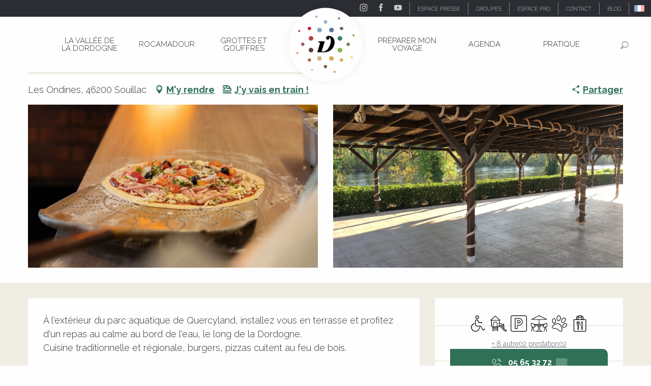

--- FILE ---
content_type: text/html; charset=utf-8
request_url: https://www.google.com/recaptcha/api2/anchor?ar=1&k=6Ld7b3YdAAAAAILy4_YdFfCY_TkRzuUkzOtTddbG&co=aHR0cHM6Ly93d3cudmFsbGVlLWRvcmRvZ25lLmNvbTo0NDM.&hl=en&v=PoyoqOPhxBO7pBk68S4YbpHZ&size=invisible&anchor-ms=20000&execute-ms=30000&cb=nsw9ptjm5pzn
body_size: 48888
content:
<!DOCTYPE HTML><html dir="ltr" lang="en"><head><meta http-equiv="Content-Type" content="text/html; charset=UTF-8">
<meta http-equiv="X-UA-Compatible" content="IE=edge">
<title>reCAPTCHA</title>
<style type="text/css">
/* cyrillic-ext */
@font-face {
  font-family: 'Roboto';
  font-style: normal;
  font-weight: 400;
  font-stretch: 100%;
  src: url(//fonts.gstatic.com/s/roboto/v48/KFO7CnqEu92Fr1ME7kSn66aGLdTylUAMa3GUBHMdazTgWw.woff2) format('woff2');
  unicode-range: U+0460-052F, U+1C80-1C8A, U+20B4, U+2DE0-2DFF, U+A640-A69F, U+FE2E-FE2F;
}
/* cyrillic */
@font-face {
  font-family: 'Roboto';
  font-style: normal;
  font-weight: 400;
  font-stretch: 100%;
  src: url(//fonts.gstatic.com/s/roboto/v48/KFO7CnqEu92Fr1ME7kSn66aGLdTylUAMa3iUBHMdazTgWw.woff2) format('woff2');
  unicode-range: U+0301, U+0400-045F, U+0490-0491, U+04B0-04B1, U+2116;
}
/* greek-ext */
@font-face {
  font-family: 'Roboto';
  font-style: normal;
  font-weight: 400;
  font-stretch: 100%;
  src: url(//fonts.gstatic.com/s/roboto/v48/KFO7CnqEu92Fr1ME7kSn66aGLdTylUAMa3CUBHMdazTgWw.woff2) format('woff2');
  unicode-range: U+1F00-1FFF;
}
/* greek */
@font-face {
  font-family: 'Roboto';
  font-style: normal;
  font-weight: 400;
  font-stretch: 100%;
  src: url(//fonts.gstatic.com/s/roboto/v48/KFO7CnqEu92Fr1ME7kSn66aGLdTylUAMa3-UBHMdazTgWw.woff2) format('woff2');
  unicode-range: U+0370-0377, U+037A-037F, U+0384-038A, U+038C, U+038E-03A1, U+03A3-03FF;
}
/* math */
@font-face {
  font-family: 'Roboto';
  font-style: normal;
  font-weight: 400;
  font-stretch: 100%;
  src: url(//fonts.gstatic.com/s/roboto/v48/KFO7CnqEu92Fr1ME7kSn66aGLdTylUAMawCUBHMdazTgWw.woff2) format('woff2');
  unicode-range: U+0302-0303, U+0305, U+0307-0308, U+0310, U+0312, U+0315, U+031A, U+0326-0327, U+032C, U+032F-0330, U+0332-0333, U+0338, U+033A, U+0346, U+034D, U+0391-03A1, U+03A3-03A9, U+03B1-03C9, U+03D1, U+03D5-03D6, U+03F0-03F1, U+03F4-03F5, U+2016-2017, U+2034-2038, U+203C, U+2040, U+2043, U+2047, U+2050, U+2057, U+205F, U+2070-2071, U+2074-208E, U+2090-209C, U+20D0-20DC, U+20E1, U+20E5-20EF, U+2100-2112, U+2114-2115, U+2117-2121, U+2123-214F, U+2190, U+2192, U+2194-21AE, U+21B0-21E5, U+21F1-21F2, U+21F4-2211, U+2213-2214, U+2216-22FF, U+2308-230B, U+2310, U+2319, U+231C-2321, U+2336-237A, U+237C, U+2395, U+239B-23B7, U+23D0, U+23DC-23E1, U+2474-2475, U+25AF, U+25B3, U+25B7, U+25BD, U+25C1, U+25CA, U+25CC, U+25FB, U+266D-266F, U+27C0-27FF, U+2900-2AFF, U+2B0E-2B11, U+2B30-2B4C, U+2BFE, U+3030, U+FF5B, U+FF5D, U+1D400-1D7FF, U+1EE00-1EEFF;
}
/* symbols */
@font-face {
  font-family: 'Roboto';
  font-style: normal;
  font-weight: 400;
  font-stretch: 100%;
  src: url(//fonts.gstatic.com/s/roboto/v48/KFO7CnqEu92Fr1ME7kSn66aGLdTylUAMaxKUBHMdazTgWw.woff2) format('woff2');
  unicode-range: U+0001-000C, U+000E-001F, U+007F-009F, U+20DD-20E0, U+20E2-20E4, U+2150-218F, U+2190, U+2192, U+2194-2199, U+21AF, U+21E6-21F0, U+21F3, U+2218-2219, U+2299, U+22C4-22C6, U+2300-243F, U+2440-244A, U+2460-24FF, U+25A0-27BF, U+2800-28FF, U+2921-2922, U+2981, U+29BF, U+29EB, U+2B00-2BFF, U+4DC0-4DFF, U+FFF9-FFFB, U+10140-1018E, U+10190-1019C, U+101A0, U+101D0-101FD, U+102E0-102FB, U+10E60-10E7E, U+1D2C0-1D2D3, U+1D2E0-1D37F, U+1F000-1F0FF, U+1F100-1F1AD, U+1F1E6-1F1FF, U+1F30D-1F30F, U+1F315, U+1F31C, U+1F31E, U+1F320-1F32C, U+1F336, U+1F378, U+1F37D, U+1F382, U+1F393-1F39F, U+1F3A7-1F3A8, U+1F3AC-1F3AF, U+1F3C2, U+1F3C4-1F3C6, U+1F3CA-1F3CE, U+1F3D4-1F3E0, U+1F3ED, U+1F3F1-1F3F3, U+1F3F5-1F3F7, U+1F408, U+1F415, U+1F41F, U+1F426, U+1F43F, U+1F441-1F442, U+1F444, U+1F446-1F449, U+1F44C-1F44E, U+1F453, U+1F46A, U+1F47D, U+1F4A3, U+1F4B0, U+1F4B3, U+1F4B9, U+1F4BB, U+1F4BF, U+1F4C8-1F4CB, U+1F4D6, U+1F4DA, U+1F4DF, U+1F4E3-1F4E6, U+1F4EA-1F4ED, U+1F4F7, U+1F4F9-1F4FB, U+1F4FD-1F4FE, U+1F503, U+1F507-1F50B, U+1F50D, U+1F512-1F513, U+1F53E-1F54A, U+1F54F-1F5FA, U+1F610, U+1F650-1F67F, U+1F687, U+1F68D, U+1F691, U+1F694, U+1F698, U+1F6AD, U+1F6B2, U+1F6B9-1F6BA, U+1F6BC, U+1F6C6-1F6CF, U+1F6D3-1F6D7, U+1F6E0-1F6EA, U+1F6F0-1F6F3, U+1F6F7-1F6FC, U+1F700-1F7FF, U+1F800-1F80B, U+1F810-1F847, U+1F850-1F859, U+1F860-1F887, U+1F890-1F8AD, U+1F8B0-1F8BB, U+1F8C0-1F8C1, U+1F900-1F90B, U+1F93B, U+1F946, U+1F984, U+1F996, U+1F9E9, U+1FA00-1FA6F, U+1FA70-1FA7C, U+1FA80-1FA89, U+1FA8F-1FAC6, U+1FACE-1FADC, U+1FADF-1FAE9, U+1FAF0-1FAF8, U+1FB00-1FBFF;
}
/* vietnamese */
@font-face {
  font-family: 'Roboto';
  font-style: normal;
  font-weight: 400;
  font-stretch: 100%;
  src: url(//fonts.gstatic.com/s/roboto/v48/KFO7CnqEu92Fr1ME7kSn66aGLdTylUAMa3OUBHMdazTgWw.woff2) format('woff2');
  unicode-range: U+0102-0103, U+0110-0111, U+0128-0129, U+0168-0169, U+01A0-01A1, U+01AF-01B0, U+0300-0301, U+0303-0304, U+0308-0309, U+0323, U+0329, U+1EA0-1EF9, U+20AB;
}
/* latin-ext */
@font-face {
  font-family: 'Roboto';
  font-style: normal;
  font-weight: 400;
  font-stretch: 100%;
  src: url(//fonts.gstatic.com/s/roboto/v48/KFO7CnqEu92Fr1ME7kSn66aGLdTylUAMa3KUBHMdazTgWw.woff2) format('woff2');
  unicode-range: U+0100-02BA, U+02BD-02C5, U+02C7-02CC, U+02CE-02D7, U+02DD-02FF, U+0304, U+0308, U+0329, U+1D00-1DBF, U+1E00-1E9F, U+1EF2-1EFF, U+2020, U+20A0-20AB, U+20AD-20C0, U+2113, U+2C60-2C7F, U+A720-A7FF;
}
/* latin */
@font-face {
  font-family: 'Roboto';
  font-style: normal;
  font-weight: 400;
  font-stretch: 100%;
  src: url(//fonts.gstatic.com/s/roboto/v48/KFO7CnqEu92Fr1ME7kSn66aGLdTylUAMa3yUBHMdazQ.woff2) format('woff2');
  unicode-range: U+0000-00FF, U+0131, U+0152-0153, U+02BB-02BC, U+02C6, U+02DA, U+02DC, U+0304, U+0308, U+0329, U+2000-206F, U+20AC, U+2122, U+2191, U+2193, U+2212, U+2215, U+FEFF, U+FFFD;
}
/* cyrillic-ext */
@font-face {
  font-family: 'Roboto';
  font-style: normal;
  font-weight: 500;
  font-stretch: 100%;
  src: url(//fonts.gstatic.com/s/roboto/v48/KFO7CnqEu92Fr1ME7kSn66aGLdTylUAMa3GUBHMdazTgWw.woff2) format('woff2');
  unicode-range: U+0460-052F, U+1C80-1C8A, U+20B4, U+2DE0-2DFF, U+A640-A69F, U+FE2E-FE2F;
}
/* cyrillic */
@font-face {
  font-family: 'Roboto';
  font-style: normal;
  font-weight: 500;
  font-stretch: 100%;
  src: url(//fonts.gstatic.com/s/roboto/v48/KFO7CnqEu92Fr1ME7kSn66aGLdTylUAMa3iUBHMdazTgWw.woff2) format('woff2');
  unicode-range: U+0301, U+0400-045F, U+0490-0491, U+04B0-04B1, U+2116;
}
/* greek-ext */
@font-face {
  font-family: 'Roboto';
  font-style: normal;
  font-weight: 500;
  font-stretch: 100%;
  src: url(//fonts.gstatic.com/s/roboto/v48/KFO7CnqEu92Fr1ME7kSn66aGLdTylUAMa3CUBHMdazTgWw.woff2) format('woff2');
  unicode-range: U+1F00-1FFF;
}
/* greek */
@font-face {
  font-family: 'Roboto';
  font-style: normal;
  font-weight: 500;
  font-stretch: 100%;
  src: url(//fonts.gstatic.com/s/roboto/v48/KFO7CnqEu92Fr1ME7kSn66aGLdTylUAMa3-UBHMdazTgWw.woff2) format('woff2');
  unicode-range: U+0370-0377, U+037A-037F, U+0384-038A, U+038C, U+038E-03A1, U+03A3-03FF;
}
/* math */
@font-face {
  font-family: 'Roboto';
  font-style: normal;
  font-weight: 500;
  font-stretch: 100%;
  src: url(//fonts.gstatic.com/s/roboto/v48/KFO7CnqEu92Fr1ME7kSn66aGLdTylUAMawCUBHMdazTgWw.woff2) format('woff2');
  unicode-range: U+0302-0303, U+0305, U+0307-0308, U+0310, U+0312, U+0315, U+031A, U+0326-0327, U+032C, U+032F-0330, U+0332-0333, U+0338, U+033A, U+0346, U+034D, U+0391-03A1, U+03A3-03A9, U+03B1-03C9, U+03D1, U+03D5-03D6, U+03F0-03F1, U+03F4-03F5, U+2016-2017, U+2034-2038, U+203C, U+2040, U+2043, U+2047, U+2050, U+2057, U+205F, U+2070-2071, U+2074-208E, U+2090-209C, U+20D0-20DC, U+20E1, U+20E5-20EF, U+2100-2112, U+2114-2115, U+2117-2121, U+2123-214F, U+2190, U+2192, U+2194-21AE, U+21B0-21E5, U+21F1-21F2, U+21F4-2211, U+2213-2214, U+2216-22FF, U+2308-230B, U+2310, U+2319, U+231C-2321, U+2336-237A, U+237C, U+2395, U+239B-23B7, U+23D0, U+23DC-23E1, U+2474-2475, U+25AF, U+25B3, U+25B7, U+25BD, U+25C1, U+25CA, U+25CC, U+25FB, U+266D-266F, U+27C0-27FF, U+2900-2AFF, U+2B0E-2B11, U+2B30-2B4C, U+2BFE, U+3030, U+FF5B, U+FF5D, U+1D400-1D7FF, U+1EE00-1EEFF;
}
/* symbols */
@font-face {
  font-family: 'Roboto';
  font-style: normal;
  font-weight: 500;
  font-stretch: 100%;
  src: url(//fonts.gstatic.com/s/roboto/v48/KFO7CnqEu92Fr1ME7kSn66aGLdTylUAMaxKUBHMdazTgWw.woff2) format('woff2');
  unicode-range: U+0001-000C, U+000E-001F, U+007F-009F, U+20DD-20E0, U+20E2-20E4, U+2150-218F, U+2190, U+2192, U+2194-2199, U+21AF, U+21E6-21F0, U+21F3, U+2218-2219, U+2299, U+22C4-22C6, U+2300-243F, U+2440-244A, U+2460-24FF, U+25A0-27BF, U+2800-28FF, U+2921-2922, U+2981, U+29BF, U+29EB, U+2B00-2BFF, U+4DC0-4DFF, U+FFF9-FFFB, U+10140-1018E, U+10190-1019C, U+101A0, U+101D0-101FD, U+102E0-102FB, U+10E60-10E7E, U+1D2C0-1D2D3, U+1D2E0-1D37F, U+1F000-1F0FF, U+1F100-1F1AD, U+1F1E6-1F1FF, U+1F30D-1F30F, U+1F315, U+1F31C, U+1F31E, U+1F320-1F32C, U+1F336, U+1F378, U+1F37D, U+1F382, U+1F393-1F39F, U+1F3A7-1F3A8, U+1F3AC-1F3AF, U+1F3C2, U+1F3C4-1F3C6, U+1F3CA-1F3CE, U+1F3D4-1F3E0, U+1F3ED, U+1F3F1-1F3F3, U+1F3F5-1F3F7, U+1F408, U+1F415, U+1F41F, U+1F426, U+1F43F, U+1F441-1F442, U+1F444, U+1F446-1F449, U+1F44C-1F44E, U+1F453, U+1F46A, U+1F47D, U+1F4A3, U+1F4B0, U+1F4B3, U+1F4B9, U+1F4BB, U+1F4BF, U+1F4C8-1F4CB, U+1F4D6, U+1F4DA, U+1F4DF, U+1F4E3-1F4E6, U+1F4EA-1F4ED, U+1F4F7, U+1F4F9-1F4FB, U+1F4FD-1F4FE, U+1F503, U+1F507-1F50B, U+1F50D, U+1F512-1F513, U+1F53E-1F54A, U+1F54F-1F5FA, U+1F610, U+1F650-1F67F, U+1F687, U+1F68D, U+1F691, U+1F694, U+1F698, U+1F6AD, U+1F6B2, U+1F6B9-1F6BA, U+1F6BC, U+1F6C6-1F6CF, U+1F6D3-1F6D7, U+1F6E0-1F6EA, U+1F6F0-1F6F3, U+1F6F7-1F6FC, U+1F700-1F7FF, U+1F800-1F80B, U+1F810-1F847, U+1F850-1F859, U+1F860-1F887, U+1F890-1F8AD, U+1F8B0-1F8BB, U+1F8C0-1F8C1, U+1F900-1F90B, U+1F93B, U+1F946, U+1F984, U+1F996, U+1F9E9, U+1FA00-1FA6F, U+1FA70-1FA7C, U+1FA80-1FA89, U+1FA8F-1FAC6, U+1FACE-1FADC, U+1FADF-1FAE9, U+1FAF0-1FAF8, U+1FB00-1FBFF;
}
/* vietnamese */
@font-face {
  font-family: 'Roboto';
  font-style: normal;
  font-weight: 500;
  font-stretch: 100%;
  src: url(//fonts.gstatic.com/s/roboto/v48/KFO7CnqEu92Fr1ME7kSn66aGLdTylUAMa3OUBHMdazTgWw.woff2) format('woff2');
  unicode-range: U+0102-0103, U+0110-0111, U+0128-0129, U+0168-0169, U+01A0-01A1, U+01AF-01B0, U+0300-0301, U+0303-0304, U+0308-0309, U+0323, U+0329, U+1EA0-1EF9, U+20AB;
}
/* latin-ext */
@font-face {
  font-family: 'Roboto';
  font-style: normal;
  font-weight: 500;
  font-stretch: 100%;
  src: url(//fonts.gstatic.com/s/roboto/v48/KFO7CnqEu92Fr1ME7kSn66aGLdTylUAMa3KUBHMdazTgWw.woff2) format('woff2');
  unicode-range: U+0100-02BA, U+02BD-02C5, U+02C7-02CC, U+02CE-02D7, U+02DD-02FF, U+0304, U+0308, U+0329, U+1D00-1DBF, U+1E00-1E9F, U+1EF2-1EFF, U+2020, U+20A0-20AB, U+20AD-20C0, U+2113, U+2C60-2C7F, U+A720-A7FF;
}
/* latin */
@font-face {
  font-family: 'Roboto';
  font-style: normal;
  font-weight: 500;
  font-stretch: 100%;
  src: url(//fonts.gstatic.com/s/roboto/v48/KFO7CnqEu92Fr1ME7kSn66aGLdTylUAMa3yUBHMdazQ.woff2) format('woff2');
  unicode-range: U+0000-00FF, U+0131, U+0152-0153, U+02BB-02BC, U+02C6, U+02DA, U+02DC, U+0304, U+0308, U+0329, U+2000-206F, U+20AC, U+2122, U+2191, U+2193, U+2212, U+2215, U+FEFF, U+FFFD;
}
/* cyrillic-ext */
@font-face {
  font-family: 'Roboto';
  font-style: normal;
  font-weight: 900;
  font-stretch: 100%;
  src: url(//fonts.gstatic.com/s/roboto/v48/KFO7CnqEu92Fr1ME7kSn66aGLdTylUAMa3GUBHMdazTgWw.woff2) format('woff2');
  unicode-range: U+0460-052F, U+1C80-1C8A, U+20B4, U+2DE0-2DFF, U+A640-A69F, U+FE2E-FE2F;
}
/* cyrillic */
@font-face {
  font-family: 'Roboto';
  font-style: normal;
  font-weight: 900;
  font-stretch: 100%;
  src: url(//fonts.gstatic.com/s/roboto/v48/KFO7CnqEu92Fr1ME7kSn66aGLdTylUAMa3iUBHMdazTgWw.woff2) format('woff2');
  unicode-range: U+0301, U+0400-045F, U+0490-0491, U+04B0-04B1, U+2116;
}
/* greek-ext */
@font-face {
  font-family: 'Roboto';
  font-style: normal;
  font-weight: 900;
  font-stretch: 100%;
  src: url(//fonts.gstatic.com/s/roboto/v48/KFO7CnqEu92Fr1ME7kSn66aGLdTylUAMa3CUBHMdazTgWw.woff2) format('woff2');
  unicode-range: U+1F00-1FFF;
}
/* greek */
@font-face {
  font-family: 'Roboto';
  font-style: normal;
  font-weight: 900;
  font-stretch: 100%;
  src: url(//fonts.gstatic.com/s/roboto/v48/KFO7CnqEu92Fr1ME7kSn66aGLdTylUAMa3-UBHMdazTgWw.woff2) format('woff2');
  unicode-range: U+0370-0377, U+037A-037F, U+0384-038A, U+038C, U+038E-03A1, U+03A3-03FF;
}
/* math */
@font-face {
  font-family: 'Roboto';
  font-style: normal;
  font-weight: 900;
  font-stretch: 100%;
  src: url(//fonts.gstatic.com/s/roboto/v48/KFO7CnqEu92Fr1ME7kSn66aGLdTylUAMawCUBHMdazTgWw.woff2) format('woff2');
  unicode-range: U+0302-0303, U+0305, U+0307-0308, U+0310, U+0312, U+0315, U+031A, U+0326-0327, U+032C, U+032F-0330, U+0332-0333, U+0338, U+033A, U+0346, U+034D, U+0391-03A1, U+03A3-03A9, U+03B1-03C9, U+03D1, U+03D5-03D6, U+03F0-03F1, U+03F4-03F5, U+2016-2017, U+2034-2038, U+203C, U+2040, U+2043, U+2047, U+2050, U+2057, U+205F, U+2070-2071, U+2074-208E, U+2090-209C, U+20D0-20DC, U+20E1, U+20E5-20EF, U+2100-2112, U+2114-2115, U+2117-2121, U+2123-214F, U+2190, U+2192, U+2194-21AE, U+21B0-21E5, U+21F1-21F2, U+21F4-2211, U+2213-2214, U+2216-22FF, U+2308-230B, U+2310, U+2319, U+231C-2321, U+2336-237A, U+237C, U+2395, U+239B-23B7, U+23D0, U+23DC-23E1, U+2474-2475, U+25AF, U+25B3, U+25B7, U+25BD, U+25C1, U+25CA, U+25CC, U+25FB, U+266D-266F, U+27C0-27FF, U+2900-2AFF, U+2B0E-2B11, U+2B30-2B4C, U+2BFE, U+3030, U+FF5B, U+FF5D, U+1D400-1D7FF, U+1EE00-1EEFF;
}
/* symbols */
@font-face {
  font-family: 'Roboto';
  font-style: normal;
  font-weight: 900;
  font-stretch: 100%;
  src: url(//fonts.gstatic.com/s/roboto/v48/KFO7CnqEu92Fr1ME7kSn66aGLdTylUAMaxKUBHMdazTgWw.woff2) format('woff2');
  unicode-range: U+0001-000C, U+000E-001F, U+007F-009F, U+20DD-20E0, U+20E2-20E4, U+2150-218F, U+2190, U+2192, U+2194-2199, U+21AF, U+21E6-21F0, U+21F3, U+2218-2219, U+2299, U+22C4-22C6, U+2300-243F, U+2440-244A, U+2460-24FF, U+25A0-27BF, U+2800-28FF, U+2921-2922, U+2981, U+29BF, U+29EB, U+2B00-2BFF, U+4DC0-4DFF, U+FFF9-FFFB, U+10140-1018E, U+10190-1019C, U+101A0, U+101D0-101FD, U+102E0-102FB, U+10E60-10E7E, U+1D2C0-1D2D3, U+1D2E0-1D37F, U+1F000-1F0FF, U+1F100-1F1AD, U+1F1E6-1F1FF, U+1F30D-1F30F, U+1F315, U+1F31C, U+1F31E, U+1F320-1F32C, U+1F336, U+1F378, U+1F37D, U+1F382, U+1F393-1F39F, U+1F3A7-1F3A8, U+1F3AC-1F3AF, U+1F3C2, U+1F3C4-1F3C6, U+1F3CA-1F3CE, U+1F3D4-1F3E0, U+1F3ED, U+1F3F1-1F3F3, U+1F3F5-1F3F7, U+1F408, U+1F415, U+1F41F, U+1F426, U+1F43F, U+1F441-1F442, U+1F444, U+1F446-1F449, U+1F44C-1F44E, U+1F453, U+1F46A, U+1F47D, U+1F4A3, U+1F4B0, U+1F4B3, U+1F4B9, U+1F4BB, U+1F4BF, U+1F4C8-1F4CB, U+1F4D6, U+1F4DA, U+1F4DF, U+1F4E3-1F4E6, U+1F4EA-1F4ED, U+1F4F7, U+1F4F9-1F4FB, U+1F4FD-1F4FE, U+1F503, U+1F507-1F50B, U+1F50D, U+1F512-1F513, U+1F53E-1F54A, U+1F54F-1F5FA, U+1F610, U+1F650-1F67F, U+1F687, U+1F68D, U+1F691, U+1F694, U+1F698, U+1F6AD, U+1F6B2, U+1F6B9-1F6BA, U+1F6BC, U+1F6C6-1F6CF, U+1F6D3-1F6D7, U+1F6E0-1F6EA, U+1F6F0-1F6F3, U+1F6F7-1F6FC, U+1F700-1F7FF, U+1F800-1F80B, U+1F810-1F847, U+1F850-1F859, U+1F860-1F887, U+1F890-1F8AD, U+1F8B0-1F8BB, U+1F8C0-1F8C1, U+1F900-1F90B, U+1F93B, U+1F946, U+1F984, U+1F996, U+1F9E9, U+1FA00-1FA6F, U+1FA70-1FA7C, U+1FA80-1FA89, U+1FA8F-1FAC6, U+1FACE-1FADC, U+1FADF-1FAE9, U+1FAF0-1FAF8, U+1FB00-1FBFF;
}
/* vietnamese */
@font-face {
  font-family: 'Roboto';
  font-style: normal;
  font-weight: 900;
  font-stretch: 100%;
  src: url(//fonts.gstatic.com/s/roboto/v48/KFO7CnqEu92Fr1ME7kSn66aGLdTylUAMa3OUBHMdazTgWw.woff2) format('woff2');
  unicode-range: U+0102-0103, U+0110-0111, U+0128-0129, U+0168-0169, U+01A0-01A1, U+01AF-01B0, U+0300-0301, U+0303-0304, U+0308-0309, U+0323, U+0329, U+1EA0-1EF9, U+20AB;
}
/* latin-ext */
@font-face {
  font-family: 'Roboto';
  font-style: normal;
  font-weight: 900;
  font-stretch: 100%;
  src: url(//fonts.gstatic.com/s/roboto/v48/KFO7CnqEu92Fr1ME7kSn66aGLdTylUAMa3KUBHMdazTgWw.woff2) format('woff2');
  unicode-range: U+0100-02BA, U+02BD-02C5, U+02C7-02CC, U+02CE-02D7, U+02DD-02FF, U+0304, U+0308, U+0329, U+1D00-1DBF, U+1E00-1E9F, U+1EF2-1EFF, U+2020, U+20A0-20AB, U+20AD-20C0, U+2113, U+2C60-2C7F, U+A720-A7FF;
}
/* latin */
@font-face {
  font-family: 'Roboto';
  font-style: normal;
  font-weight: 900;
  font-stretch: 100%;
  src: url(//fonts.gstatic.com/s/roboto/v48/KFO7CnqEu92Fr1ME7kSn66aGLdTylUAMa3yUBHMdazQ.woff2) format('woff2');
  unicode-range: U+0000-00FF, U+0131, U+0152-0153, U+02BB-02BC, U+02C6, U+02DA, U+02DC, U+0304, U+0308, U+0329, U+2000-206F, U+20AC, U+2122, U+2191, U+2193, U+2212, U+2215, U+FEFF, U+FFFD;
}

</style>
<link rel="stylesheet" type="text/css" href="https://www.gstatic.com/recaptcha/releases/PoyoqOPhxBO7pBk68S4YbpHZ/styles__ltr.css">
<script nonce="RzeNFsr5NNjHClCgTzS9nA" type="text/javascript">window['__recaptcha_api'] = 'https://www.google.com/recaptcha/api2/';</script>
<script type="text/javascript" src="https://www.gstatic.com/recaptcha/releases/PoyoqOPhxBO7pBk68S4YbpHZ/recaptcha__en.js" nonce="RzeNFsr5NNjHClCgTzS9nA">
      
    </script></head>
<body><div id="rc-anchor-alert" class="rc-anchor-alert"></div>
<input type="hidden" id="recaptcha-token" value="[base64]">
<script type="text/javascript" nonce="RzeNFsr5NNjHClCgTzS9nA">
      recaptcha.anchor.Main.init("[\x22ainput\x22,[\x22bgdata\x22,\x22\x22,\[base64]/[base64]/[base64]/ZyhXLGgpOnEoW04sMjEsbF0sVywwKSxoKSxmYWxzZSxmYWxzZSl9Y2F0Y2goayl7RygzNTgsVyk/[base64]/[base64]/[base64]/[base64]/[base64]/[base64]/[base64]/bmV3IEJbT10oRFswXSk6dz09Mj9uZXcgQltPXShEWzBdLERbMV0pOnc9PTM/bmV3IEJbT10oRFswXSxEWzFdLERbMl0pOnc9PTQ/[base64]/[base64]/[base64]/[base64]/[base64]\\u003d\x22,\[base64]\x22,\x22wpLCiMKFw7zDhcOIwqvDt8OOw7XCo1BzccKMwpwJUTwFw5zDjh7DrcOVw5fDosOrQsOKwrzCvMKHwpHCjQ5DwpM3f8OvwqlmwqJww6LDrMOxMEvCkVrCpQBIwpQCEcORwpvDmMK+Y8Orw6zCkMKAw752EDXDgMKAwoXCqMOdWHHDuFN/wojDviMEw4XCln/ChmNHcGtXQMOeGGN6VHTDo37Cv8OYwpTClcOWNV/Ci0HCmykiXxDCpsOMw7lTw5FBwr56wr5qYBPCsGbDnsO8Y8ONKcKJUSApwpTCoGkHw7jCkGrCrsOgdcO4bQvCnsOBwr7DqMKmw4oBw7XCtsOSwrHCklh/wrhQN2rDg8Ksw7DCr8KQVyMYNx02wqkpUMKdwpNMHsODwqrDocOwwpbDmMKjw71jw67DtsOyw6Rxwrtnwp7CkwAHbcK/bXxQwrjDrsOvwppHw4pqw6rDvTAtacK9GMOhI1wuNXFqKk4vQwXCjRnDowTCmsKgwqchwqLDrMOhUE4NbStiwpdtLMOewq3DtMO0woNNY8KEw4wuZsOEwqEAasOzGmrCmsKlUD7CqsO7ElE6GcO2w6p0eghDMXLCtcOqXkAyBiLCkXwcw4PCpTR/[base64]/J8KQwp9KwoVcwq9Fe8KFwp/CqsOpwqYHBsKUbMOLVQrDjcKEwrfDgsKUwrXComxNI8KHwqLCuH8Nw5LDr8O+HcO+w6jCocOPVn55w4bCkTMxwozCkMK+cl0IX8OHWCDDt8OTwofDjA9mMsKKAVzDg8KjfSA2XsO2bHlTw6LChWURw5ZUOm3Dm8K5wrjDo8ONw4TDg8O9fMOyw4/CqMKccsOrw6HDo8KgwpHDsVYeKcOYwoDDm8Oxw5ksHjoZYMOow4PDihRNw4Bhw7DDuUtnwq3Dl1jChsKrw4bDq8OfwpLCpsKDY8ODHcKDQMOMw7JDwolgw45kw63CmcOiw7MwdcKgU3fCswLCggXDusKXwonCuXnCjcK/[base64]/[base64]/Cj2zDlcK0wokRw6/DqnTDsWliBj8JHB/CscK6wrMAAsO0woUKwpg/wrQzR8Knw4PCt8OBVR9rCMOPwowbw7rCtwQcGMOnZkrCh8OfEMKnZsKcw7JDw5RrVMOYLMOkHMOLw4/DuMKOw4jCmsK0ODfCisOewoAhw5vDlGZdwrlrwpDDgwMMwrHChGVlwqDDqMKWESh1GcKjw4o+ME/Dh1DDhsKhwp05wpbDvHfDv8Kfw5IrfxtNwrtcw6jCmcKVbcKjwpbDhMKMw7ccw7LChcOAwpE2EcKtwrYhw53CjUcjFwA+w7vDiGUrw5LCi8KlasOnw4BDFsO2bsO6wrQpwofDocKmwobDkQPDhyvDlC3CmCHCvcOCS2LCqMOGw5dNREzDnG7DkzvDlS/CkF42w7/CncKse0EZwpQQwovDj8OIwpMyDcKlccKEw4UYwqJzWcK9wrzCk8O1w4Ece8O1WhzCpTDDi8OGQFPCkWxWAsOQwplYw5XChMKQNS3CpBMmO8KUCsOgDBwkw7EjAcKMFMOLVMKKwpxywqUtXcOXw4QPeghowrp2TsKuwrZtw6pxw7jCkkZuM8ORwoIAw4Q8w6/[base64]/[base64]/SEx0w4nDrU/[base64]/Ds8Kow4zCk8OwNgh2G8KLesODwrA3wrkbCkA8ATpvwqvDl1bCuMK8Qg/DiGXDhEw0eiXDtChEM8KcesO+DUbCsxHDnMKMwqdfwq0CWQPCmsKewpcbDmHDuy7DjEckI8Oxw4DChjZrwqXDmsOINl8fw73CnsODZFLCpGErw4BBdcKKV8Kkw6nDnnvDn8OywqXCqcKZwpJvfMOkwonCsAo2w7TCkMOSI3XDgB1uQn/Ci1rDnMKaw5dKBBDDs0bDvMOtwpszwoDDv2DDoxQGwpnChh7CmMKIPWIhBEXDhT7CicO8wr3ChcKLQU7CrE/DvMOubcOaw6fDhkNpw7UWZcOUawwvacKkwox9worDh2YBccKpH0lmw53DgcO/wo3DpcKpw4TCusKMw6x1CcKwwpZjwqTCkcKJAloAw5/Dg8KtwqrCpcKlZsK0w6sNd1dmw4MewolQOTJHw5ojJ8Kjwp4JFjPDhwViZ1PCrcKswpHDiMOMw4JhPxzCpyHDrWDDnMOzfnLChhDCgsO5w5MAw7DCj8KoYsOHw7YnJycnwqvDq8K0JwB3MsKHZ8O/[base64]/[base64]/Dgg1twq7DpDE4UcOXw51KTsO5QWV2X2JiEcKhwrvDlMK4wqfCrMKmWMKGDGMkbMKfRH5OwqXDrsKKwp7DjcKiw7ddwq5gKcOHwp3DlwfDjDozw5hWw5thwqTCulkqDVB3wq5Fw6/[base64]/ChMOnwrfCvMKUFcOVM8KUwpPCmEokw7DCmiBqeMOPVwA7F8Oyw715wrxxw6HCpsOnMh14wp9oRsOhwrdQw5jCiXXDh1rCi3giwqnCl0x7w6l0NW/[base64]/fzzCu8K0w6DDnMONVlTCngkZVsKJw4zCtXnCgV7CqjXDscKDGMOGw78hO8O4VFEaLMOjwqzDt8KgwrZAUGHDtsOHw5/CmWrDozPDgEM6E8OyYcOLwpXCnsOiwpDDsCHDkMKmXcK6Im7Dl8K2wolfYljDvh3CtcKxTlErw4sMw6oKw75Cw7XDpsOEUMOzwrDDpcK3Ck8Ew7omwqJGccOLFC9IwpBRw6HCgsOOeg5bLsOKwrXCtsOEwq/CiywMLsO/IMKjcQAbVknCinQaw7XDp8OXwpzCg8K6w67DlsKswqETwqDCsRwwwpJ/[base64]/DmMKfMmDDjUvCqMOvKG/Cj2rCs8OuKMOnRcKvw5XDh8KQwokEw5rCqMOOeTvCuSLDnjnCklJswoXDm1Qoa3INDMOAZ8Kyw77CosKFBcOiwqAbKMOXwprDo8KGw6/DssKhwpjCshnCuxfDsmtAPl7DvQnCgwLCgMOANsKyUxMlb1fCqcOYKXfDlsK9w6TDqMODXiUPwp/Clj7Di8Kiwq1vw6RvVcKZNsK4M8KROwjCgVjCmsOPZ0h9w4gqwr1wwoTCuXclSxQ5J8KlwrJzeAfDnsK8dMKAMcKpw7x5w5HDmSvCnmfCiz7Dn8KOEMKJBmtuHzJeWcKAF8OjOsOMOmgvw77CqGvDvsORXcKWwqfCnsOtwqt5b8Kiwp/CpQfCqsKOw7zCrgtpwpNzw7fCu8Kcw6vClGDDpTomwrTCgMKww7cqwqDDnA06wpXCk1BnNsOsMsO2w4E0w7Zyw4jCl8OpBy9ww5l9w5TCqUDDsFTDoU/Dsm4MwpxhSsK+bGHChjQhfFooeMKLwoDCuhJqw43DgsOqw5zDrHkEP0UYw4nDgGnDmVNwGihBEcKxwqcUbcK0w5LDmQQoC8OPwrPCnsKHbsORWMO/wohdS8ORAww/acOsw6PCj8KAwox+w4c/XmnDvwDDm8KSw6TDg8KuNBNZJWdFORLDnm/CojbDkSxww5bCkEHCmjXCnsKUw78CwoBEEztAesO2w73DllEgw5LCoTJuw6TCukAtwoZVw7ppw7FdwqfCisOQfcOUwr1aOntPw6/CnyDCucKKE1EFwofDoQ02HMKBezgwBzF6MMOOwpnDlMKJfcOZwoTDjQLDoD/CkDIxw7/CuznDpT/DiMOKWH4dwq3DgkXCiH/Cr8KOdW8/QsKVwq9kKRTCicKlwozChMKRQcOSwp01Qx4SECTDon3DgcOiHcOOLD7CnEMKV8Kpwqk0w5hxwq7Do8OwwpfCvMOHCMKAYA/DisOhwpnCuFJWwrQwQMKYw7ZXAsOaMlPCq3HCvDQMPMK4dXrDr8KwwqvDvAzDvyHCvsKoS3JMwqXCkD/CoGPCqj5WFcKHWsO5HWLDqMKewr/DpMK5IjrCn2ktIMOLCMOSwoV/w7bCuMODPMKnwrTCpSzCv17DimwLdcK/WzIgw5LCmwNARMO5wrzCg13DsCZMwrZ1wrsOP0/Csn3DoE7DpFTDml3Dj2DCtcOwwo0gw4R1w7DCt05Mwo5ywr3CjF/Cq8ODw5HDlsKxf8OVwqB/Jhd0wpPCr8O9woVqw7PCkcKQAQbDiyLDghHCjsOUecOjw7c2w7ABwpsuw4sFw4RIw5rDscKzLsKmwpfDh8OnUMKSf8O4KcK2EcKkw5fCiU88w5gcwqUQwoDDiiLDgUDCognDgEzDrg7CmBErfVsvwqvCnwzDksKDHzYACDnDqMKqbCjDq3/DuD/[base64]/[base64]/CnsKHw4E6w5cVw7fDhsOpEMKcX8OAG0PCg0LDqsKhRzk5D0BRw6dYPVzDlcKAc8K5wqvDq3LCqcKFwpXDrcKTwojDkwLCscKxFHDDr8KCwrjDjMOiw7rDg8OxJFTCizTDoMKXw7vCv8KPHMKwwoHDhhkSIiZFU8OkKBAhMcOuCcKrFURvwprChcOXRMK0dBgQwp/[base64]/wqvDrXxzLcOSwrRaw4LDkVDChWAfwqfCusK/w7DChsOdw6VaHVYld2vClz0IecK6OnzDqMOZTy1qacOrwp4bEwUEbMK2w6LCrhjDoMONb8ObUMO9GcKyw5BSZzo4eyI1eC4twrrDo2kGIBoDw45Aw5MZw4DDqnl/bDxCD0vCmMKNw6BFUzUkEMKRw6LCuwzCqsO1EkrCuCZ+GShKwpTCowQUw5E6aRfCrcO4woXDsB/CgQbDrnUAw6jChMOHw5k4w4NnT0jCr8KLw7DDlMOYbcKbBsOWwpBBwosufw7CkcKewrXCvnMPVW3Co8OtbsKkw6Vew7/CqVRPI8OVJcK/bUzCg1QjEnnDhHbDocO8wpAkacK1QsO9w797P8KgKcOiw7/Cn1LCo8OTw4YATMOlFjcdAsOJw6/[base64]/JsKdwq7DosK3HXkmwpPCpsKNZsOjwrvDvQPDpmg8U8KGwrvDq8OvecOHwpBsw4cYFSzDssO1AjlmYDjCtFzDjMKnw5bCnsOvw4LCvMOzLsK5woHDuV7DrV7DhHA+wrbDssK/YMKZEsKcM1MNwpUbwoEIVQfDrTl3w6bCigXCv2Z6woTDjzrDllpXwr/[base64]/Nwdaw4PCisKsw7PCkzvDkTXCmDrDlmbCvxciQcOiRwR/N8KYwrDDiSI1w7HCgSXDq8KQCMKKL0DDp8Kxw6PCpj7Djj84w4/ChSVSaElBwrJdL8OwGcKhw4nCnH3DnHDCnsK7bcKWHSxrSDgow6/DuMKbw63Cu3JDQALCjT57KcOXSzdNUyHDjVzDpSgiwpIewrtyVcKVwpg2wpQkwrY9bsO5QzIRAFDDonfCkjluaho2ABrDqcOrwo1qw7bDosOmw65awqTCnMKsNCBYwqzCiyTCtn5KUMOXcsKlwrHCqMKswoDCm8OTUlTDhsOTR1HDmDpQTzhswrVTwoI/[base64]/DoHzDo8KeBVkAcQcZAwfCssO2FcOew71EH8Okw7BoGSTCngDCiy3DnSHCkcK2WRzDssOYBsK3w68iZsK9IQvCk8KnNjtnAMKiPnEww4tvesKNdDDDssOSworCmTtJBMKKezM2wrlRw5fCssOCTsKEesOKwqJ8wqzDksOKw5/[base64]/wrDCqAbCl8O4w4nDtltRHSXCnD7DncK1wrFWw7HCqGt/[base64]/w6UAw6Blw6AUesKwD3LCgsOow5IdZMO2QcOTLBjDvcOFHkUXwro8w5XCmMK9WCzDjcOTXsK2YMKrS8KqXMOgZsOSwpvCqyBxwq5WJcOdDcK5w5p/w51kUMOnFMKaI8KsKMKQw5c3fGzCtkbDucOkwqfDqcOJQ8KMw5PDkMKnwq5UEsK9IMOBw6wzwrRuw7wCwqlkwq7Do8O3w4DDm3hyW8KUCMKvw4V/wovCpcK9w4kmZiVDw4zDjVt/[base64]/Dki/CicO/w7zCvcKJwrpgLUYRwo7DkwPCo8KuRSFewqfCmMOxw5s6Kh44wrLDnXDCr8K7wr8LWsKebMKCwrTDr0/DvsOnwrxewosREcOtw5owFcKPw5fCl8KRwpXCqG7DmcKGwplow7EXw51zWMKew5Z8wp7DiQd0Ah3CosKFw6h/aBUvwobDphLDh8O8w6oIw4HCtgbDihs/U23DsgrDtWoab1nDgj3DjcODwo7CgcKuw68kYcO4VcODw7DDnWLCs2/Cmw/DpirDu2XCl8O/[base64]/w7HDnzcLNcKLwoJfwqt1wqzCpMKqwo3Cq1UfwowKwrwfTE4xwol3wocUwojDuww5w5fCgcOIw5x0XsOlX8OMwow0wr3CrhLDt8OKw5rDnsKlwqghJcOmw7otS8OAwqTDtMKVwp8HQsKtwqNXwonDrC/[base64]/[base64]/[base64]/ClMOqw73CjMOOwrDDqyXCrGrDkWzDrTXDlcKSfMKmwpI0wp5pc31bwonClX1vw4QoXQZjw490HsKLCCjCvlBWwoY5asKlGcOxwpE3w5rDjMKyU8OPKcOUI3gvw7DDi8KYTFVZf8OAwq8vwofDvi/[base64]/DrxJDw7IaD8OYw63DhcO8RSUHw4/[base64]/CMKZw5ZiclR1wpIuw4DCnCTCp8K4wrRaU2bDgcKZWXPCgl0pw5p2FGNDIB91wo3DrsOaw7/[base64]/wrEmwrfDqXXCpyBrw77Dh8KMw4pUesOkwo/DhMKywrbDpVXCj3tMeznCjsOKRQ0QwpVDwqlxw5PDvyVwZcKcdnlCOlXCuMOWwoPDiEoTwrQCFhspXwM8w5NKUm8dw7ZIwq4xSB1Cwq3Dk8Kiw7fDmMKGwoVxDsO1wqTCnMOHHR3Dsl/[base64]/Dv8Knwq4MU8KJccOxw7tjwqXDsW/CvcOZw6PCvl3Cqn1JMAXDmcKQw55Jw6bCkkTCqsO5IMKPCcKWw6PDqcOvw7whwprCoBrCs8Kxw5jCoD/[base64]/CtGnDrsKJN3RjwrzCuHR8w6B8JXDDmD5Qw4rDkBjChwsmTmARw7nDplsnS8OOwp9XwrbDhRxYw5PCuw0tccOdR8OMRMO4BsKAWn7DgHIdwpPCvGfDmS9xGMKKw5k/w4/[base64]/[base64]/w5dQw7I7CMOMGcOIP8OGw65qH8KfI3XCiH3DnsO/wrEvdXzCkibDp8K2UMOHWcOYEsOnw6l/DMKycxplXQ/[base64]/w4wywo/CkcK9wr7CoFrDg8KTRsOFw7LDhsK2XcO7w6zCh2/DhcOEPnLDv3ImdMOiw5zCjcKbIwhzw74dwosWK1IZbsO3woHDisKHwrrCn0XCr8O8wolsAibDv8KxYMKgwr3CqAAiwr/ClcOWwqQsGsOFwq9nV8KhEQnCqcK/Iy7CkEbDiHHDmj7CmsKcw64Vwq7CtHcqSxRmw5zDulbCkTBzFEM+MMKRVMK0TinDmMOrYzQwUwTDgXHDr8Oyw6J0wrXDk8K8wq5bw7o2w5fCuSnDmMK5ZwPCql7CsjUww4jDgcKfw797fsKtw5fCnnoFw6XCpMKqwpISwo3CkGU2AsOjQHvDssKpN8KIwqACw55uO1/CusOZfx/CrTwVwqo/EMK0wq/DhH7ClcKxwrgJwqHDkxoqw4Isw7DDoRrDoV3DusOzw77CiDzDt8Otw53DssOYw4Q6w4fDkiF3TFJOwq9lecKARsOkF8KWwoQmYD/CniDDvhHDqMOWMx7Cr8KSwp7ChRsEw4vCt8OiOhHCun8RHMK3aBrDr1MYB2d4KsO5KR86RVLCl0rDrkHCpcKMw77DrsOFZcOFPy/DocKxRxZ6GcOdw7BXHT3DnXhGAMKSw6nCksOFX8O0wqjClFDDgsO2w54ywoHDiADDrcONwpdyw6oIw5zDjcKdO8OTw69xwpHCj0jDsgI7w6/[base64]/[base64]/[base64]/DjBjCg8OnwoDDvcK/SMO+wqNucWsbAjHCi1zCokh2w6XDn8Oheig5FMO9wqvCtkTCvChkw6zDq3YhY8KTBQrDngbCuMKnAsO4DzbDhcOeV8KcBsKEw4LCrgYIHA7DnXwrwr1nwoPCsMK6TMKRSsKgKcOtwq/[base64]/CicOIKsO6RW1FworDhzbCm8KXwrXDnsKjfMOwwojCpVlZFsKHw73DtMKpa8O7w4LCvcObP8KGwplQw5xHMRNdQ8KME8KfwqtIwp0Uwo5iC0USISbDqh/DucK3wqgtw7QRwqbDiXt3Dl7Cp3gxFcOmC31BesK0E8Khw7rDhsKvw5XChnZ1csKOwoXDhcOBOg/[base64]/DnTMVS3UZaMOzSTICw4DCg1rCocKbUcKnw5vCu0dCwr1GYXsPcD7Cg8OEw71AwqrClMOHEW1nVsOYdwbCmU/DscKrax1WPFDDnMKPYSwoZAEzwqA/wqbDmGHDhsOXLMOlImXDt8OdEnLDhsObCTgCworCuXbDs8Omw7bDrsKHwqASw4zDr8O/eC3Dn3vClEgFwoIowrjCsC1ow6vCvyHDkDlpw4rDmgQfKsOdw7zCugjDuwxowpYhw7LCtMK0w5RlNWZ+D8KVB8O3d8Oew6BBw6vCnMOswoISNVxBM8KRJi4rPmEUwrzDvTfCqBNYcloSwpfCmHx/w5LClV9sw4/DsgDDvcKjD8K/AlA7woTCqsKCwqfDpMK9w6LDocOfwrvDkMKYwqnDm0nDjjM4w6hiw5DDrEPDucK+LQc1QzESw7gREF1PwqoxCsOFOGFWdn3CpcKFwr3DnMKSwrgww7NZwoJ8W03DimDCkMKAbzslwqpJW8OaXsKbwrYfTMKhwopqw7NDAFsYw7c/w40aV8OHI03CjDDCgAFGw6zDscKzwrbCrsKAw4nDuCnCu2LDmcKpR8Kbw6HDhcORQsOnwrHCjgBYwoMvHcK3wooQwpFlwrHCusKeH8Oyw6BLwpUCYwbDjcOswoTDtiYGwozDt8KzCMKSwqY7wp7CiljDk8O3woDCmMKBcgTDoH/Ci8Kkw44nw7XDmcKpw7gTw4QIFSLDvm3DlgPCtMORNMK0w6UuMgvDo8OmwqpMfzjDgMKVw63DlSrCgsKfw5vDjMOEbzVfC8KSNxbDqsOcw6xGbcKXw5hxw64Ew5rDrMOrKUXCjsOFZC4baMO5w4pSPUsvOgDCkFfDoSkCwrZ4wqludC0zMcObwoRQFivCvi/[base64]/wrjDtTpHacKvw6zDr8OLwozCi8KhbA7Dk1DCrcO4VsOCw7U8XEs5ZxnDjmxEwpzDl1x/dMOcwrLChsOhUyZCwoEmwo/Dmy/Dp3Iewp4XR8KbAx9lw4XDrV7ClAYcc37Cvy5Ee8KXH8OewrfDmkstwod1fsOlw7DDhsKLNsK1w7zDusKMw7Njw5EBTcOuwovCo8KbSVw7OMO5asOwFcOFwpROBF9vwp8Tw4cWT3sxKS3CqV5rFMOYWmkfIHAhwoAAeMKXw6jDgsKdFBhTwo5FesKLIsOywol8UG/ClmQNXMOrJxbDpcOqS8OFw5F2eMO2wpjDtGE8w4tbwqF6KMKvYFPCosOqRMKrwq/DmMKTwr8YajzChgjDk2gyw4NdwqHCu8K6VB7DpMOPahbDlcOFa8K1ByTCkQR9w55LwrfCuyEuEcOdATcpwochVMKFwo/Dqm3CimbDlBzDmcOXwp/DlcOCa8O1TBwbwoEIJVchVMKge1HCrcOYA8Kxw4lCACvCgmIAb3LCgsKXw7Q8F8KIZT4Kw6lxwoRRwrZkw6/DjH7Dv8OxeiAYbMKDcsOYQ8OHVXJaw7/Dr34uwowbYDzDjMOUw78fBhZTw4F7woXCssKOCcKyLhdrc13ClcK2W8ObS8KeaH8YIGjDicK0QcOJw7zDtyjDsl9eZEzDnBc/RXQew6HDkwHDiz/DsXHCgsOhwpnDvMK1H8K6DcO8wolMZ0BCcMK2w7LCpMK4aMO1K3RcFsOXwrFlw5nDs0Riw4TDr8Ozwrozw68hw6TCsyrDmxvDkmrClsKSUMKjVRJdwq/DnlnDuhYMdmbCgj/Ct8O4w73DncOVajl5wp7DrcKnT0bClcO/wqtGw59RY8KoIcOPFsKrwopScsOxw593w4XDuEsOKRAuUsODw6t7bcOnawd/M2AeD8KkUcOXw7IHw7EQwqVtVcOEaMKmGcOkeEHChgkaw458w7TDr8KjdzkUbcKLwp5rIHHDhFjCnArDjWBoHCbCkQ0RVcOhGsOpRwjCgcKTwrzDgU/[base64]/Ci0HCusOUFsOKCQYIBEV3RMOlw6sKSMOCwqEOwrN2elkXwr7DrHNmwpfDqGDDn8K2H8ODwrFvY8KSPsOdXcOjwo7Dt3Ntwq/CrMOww4Ybw5jDl8OZw6jCp1rCqcObw5ogERbDiMOJOTp7AcKiw6cqw6MlLRZYwqw9w6FPQh7Dmgg5HsKXFsOTccKBwp4/w7Yqwo7DjkguQHXDk1cTw6JRDyJ3DsOawrXDnwsVOWTCt2PDo8OEH8OlwqPDkMOcVmMjMR0JehXCkDbCkWHDtl09w7xbw4gswpxcSh4WIsK/Ij5Rw4J4P3fCoMKoDVnCjMOLecKbccO/wrDCv8Kjw6wqw7MQwrckQ8O8LMKGw6PDq8OMw6I4A8KDw49PwqbCgMOOFMOAwoBhw646S3VoJDs0woLCq8K8YsKpw4JRw4/Dg8KDKcKTw5rClR7CnifDvw4LwowsOsOEwq3DpcKXwpvDthnDsRAiHsO3TBVbw4HDqsKxYMOJwpx0w7s3woXDvFDDmMOyXMO4V15IwohBw44JS3clwrNkw77CpSAuw7VyZMOWwrvDo8O/wpMvRcK6V0phwpkvVcO2w7bDjSTDnH0ldyVowrk5wpvDqcKmw6nDg8KOw77DjcKjXsOrwpTDkncyBcKQYcKRwrhow4jDjMOEVlbDpcKrFCrCusODeMOFFix9w6LClybDhGjDnsK1w5vDqcK7VF5sMcKww7tkW0pGwq7DgQA8McK/[base64]/CrMOofsO3M8KGw7TDm8OTLcOsw7EYBMOrDBjCoDppw58kQMOGW8KrcRcGw6UEIMK1EmDDrcOaLDzDpMKLIsOXRGrCpn9+AQrCngbCjHRAJMKxTjonw6fDsyPCicOJwpYDw6JHwofDqMOuw6Zlf3DDtcODwqzDr0zDpsKuccKvwqjDjhTCmlbDtMOhw6/DjxB0M8KeJSvChxPDncOnw7rCmkk+VWDDl3TDnMO2VcKWw77DgnnCql7CvSNTw7zCnsKedD3CqBM5QxPDosOBeMKpDTPDhRDDksKKe8KGA8OWw7DDsEckw6LCrMK0VQsfw5/[base64]/TcKPw4jDsn7DsXbDn8KCIW1VcAjDo3Fra8KdOyYTNMKfDMOxT3E8QxAYWcOmw5oqw70tw4bDiMKXOMOhwrskw5vDuXF1wqYcScKvwogDSVk2w60GQcOMw6h9H8OUwojDvcOowqAZwqFjw5hJT2EyDsO7wpM8NcKkwpfDjsKuw5ZlfcK4QyhWwq95c8Okw7/CtwJ3wonDl20Qw4U+wpfDtMO3w6XCl8KEw4fDqm5owq7CijQHAADCvMO3w7wyGh4pK0fDll3Csnwiwq1cwo7Ci3UpwrHChQjDknvCpcKtZATDm2bDphQ4bCzCosK2QmlEw6fDp0/[base64]/w6UwOCcQw4cEejvCi8OkIRZKwpvCoxzDhsK/w5LChMKbwrfCmMK5PcKkBsKPwpkGdTtZPn/DjcKXEMKIZMKDPMOzwqrDhEXDmRbDtHsBZHp9Q8OqeAXDsBfDjgvChMOCb8OGc8ORwrpPCA/DnMO4w4nDq8KiDcKwwrR2w7XDm1rCl15eEXJUw6/Dp8OZw7HDmcKew7MkwoRMLcKSRWrCkMKpwrk/[base64]/Ck8OHwp/CjcOTb8K9IS7CnTpTwpzCu8KcwozDkMKWRi/[base64]/[base64]/CjMObw4JnFwsSw6DDoRnClsOgHWZkAxPCgzXDjFwLSnpNw5fDpEZPeMKJZsKxHRrClMOhwqrDohTDlMOHDVHDjMKtwqJhw5UPYjtUdyjDtsOFJMOfeX9IEcO8w5ZCwp3DoWjDr2IlwrbCmsOIGMOFM33DjQdew6BwwpDCn8KufF/CoVBZEcOVwoXCqcOTS8OwwrTCrUfDp09JTcOVMARZeMONdcO+wrxYwowTwrLDgcK8wrjCtytuw6zChg95FcOEw7kzHcKoYlgXcMKVw7vDicOrwo7CvyPCtcOtwoHDpWHCuGDDiD/CjMK8ZkzCuDrDjgvCrQRDwrgrwocswrnCiyQ7wpzDomNrw4XCpg/[base64]/P1HDlMK8wrB+w4Y5AMO2wr7DoXluV8KNwq1ZaifCqQpww4rDuTnCksKKB8KRL8KXGcOEwrUBwoLCosOOH8OQwo3CucKTfmFzwrJ+wr7DisObG8Ofwp1LwqPDgcKQwrEqel/CssKAasKsE8OxdXhWw7ppKnw7wqjDksKTwqh6TsKDAcOTdMKkwrDDoW/CugRhw7rDksOBw4jDvQfCnWgNw6cDakPCkQBaWsKew71yw7nDg8K7PRBHJcOUE8OnwpfDkMOjw4LCr8OuMQ3DkMOTZ8OXw6vDrAvCg8KKBQ56wq0VwrjCo8Kjw79yIMKzcQjDvMK7w43CjHrDg8OPfMO5wohabTktEgxYcSZ/wpbDh8KvU3Jnw6DDrR4NwoNIYsK3w5rCnMKmw6rCrwI2ICETVh1OMExtw7rDugJbHsOPw70vw7XDqDFxTsOyK8K6WcOfwoHCvcOeVUd0VgvDu0klcsO1JmHDlyQdw6vDsMOlUcOlw7XCsG/[base64]/DjwEuwrsWYSnDvcK9OsO1PMOcw7cHw57CqcO/[base64]/[base64]/CrywpITEVLyPCtsOlSsK3eBoOwp8TCMOZwqp3VcK9RMOowoR8R3Jjwo3Cg8OZejXCq8KAw49twpfDv8K9w7HDlX7DlMOXwr9qOMK0bnbCk8OKwpjDhT5EX8Osw5p1wrHDizcrwovDncKzw4LDrMK5w6Mjwp3DhMO9woF2IC9LDWhkbgbCqyBHAVghfCsFwoIYw6h/WcO1w6wePA/DnMOfLsKwwrEdw64Pw7jCuMKSZix9JUrDl0ElwoDDkDIcw5zDh8KOQcKwKETDhsO/TmTDnFYFbkTDgMK7w7cyZ8Opw5oYw6N1wrl0w4LDpsKEV8OXwr8nw40qRsOtG8KCw6bDuMKfAHBPw7vCim0jamZXdsKdXhdkwqPDmnDCpSdGZsKAQMKmdn/CuW7DkMO+w43CksK8wrx/IwDCnwV0w4dUbApWN8KyaRxmDHnDjxFddF9eXUVlRGpAKwvDlxILfcKPw69Wwq7Cl8O0CcOgw5wyw6BwX2XCk8OTwrMSGRPCkA1nw5/DgcKqD8KSwqgtEsKFwr3DuMOvw7HDsTXCn8OCw6hidTfDrMK9acKWI8KtZlpzHEBUA2XDucKEw7fCrk3DmcOywpw0BMOCwpJGDMKyUcOBNsOiIE3DhhnDrMKuEnbDhcKoO2k6VMKCBRdfQ8OTHy/[base64]/CtMK0w7Ntw5JFwoHDk8O5IMOdS33DqsK+wr0uGMK/UixwRcKbejQdN3RCeMK7MlzChgvCnAZ0KATCrHcVwrF6wo9zw4fCsMKtwp/Dv8KqZsKSDW/DtWLDjxMsBcK7XMKjfjQew6rDriNZYsKZw5FMwpoTwqJPwpgHw7/Du8Ohb8KKUsO5T3MZwrVEw5Q3w7rDu28lGW7Dr19iN2FPw6ZHMjgGwrNTTSnDocKFNCQ0CEItwqDCth9JIsKvw6sTw4LCl8O9CiBFw6TDuh4iw4IWGVbCmmMoHsOQw5Vzw7jCvMKRC8OGSn7DgjdOw6rDrsKJVgJ4w63CrjU6w6TCkQXDssKAwpo/H8KjwpgbacOIJDfDlxNBw4ZFwr80w7LCrm/[base64]/CkcKpYsKow7fDgUIGwogGwr3CljvDmMOowqJQwrDDixPDqRjDuktUQ8OuB2LCrhLClR/DqsO1wqIFw6XCncKMHjjDtSZCw79qbcK3KxTDuzkuWVLDucKqQFx/[base64]/KcOVd8Klajxiw5rCjMKdwo4gPX7DtDfCm8K3Kh1+QMK8OSDCmnfCnWNwUxE2w6nCtcKJw47CmVvDlMORwokkDcKww7vCmGDCoMKQcsKXw6EIRcKgwrDDpWPDjhzCjMKSwr/CgB/DpMKRQMOjw7LChm4wOMKVwptkMcOnXyk3esK2w7QYw6Z/[base64]/w6LCjsOXw5fDvQrDn3LDgyYsFcKkwqkdwqIKw4pAUMOLXcOAwrPDqsO1QDPCuVnDs8OJw6LCtV/[base64]/w7HDtxPCt8Kew5vDp8KNwprDmMOlw4VhwrrDhg3CiXY+wrXDhijCnsOuLA9dfhnDp0HCii0OG10Tw53ClMKvw7nDtsODBMOPDBwIw5Rlw7pswq/DscKKw79vCsObQ3g7K8ORw4cdw5Y/QSt2w68bdMOJw7RcwqPCnsKGw7QvwqHDtMOLOcO/[base64]/CsEHCoS/CtcOZw4rCp8OBUgvDkTHCsQ4vwqsWw6kePFEJw7PDrcKTDVlOUMOfwrt/LHUFwop1GmrCrlx1B8OVwq8Tw6ZdGcKyK8KWdhBuwovCowdJEwI4UsOewr0TasKZw5XCuEYEwpzCscOow7VnwpRjwo3CpMKrwpvCjMOtTWvDtcK4wqBowoR5wpFRwq4KYcK6d8OCw4oOwos6NQXCnE/[base64]/Ck8OOImrCvsODZRNcw4tPwpd1wq5Fw4sWOF1qw4nDkMOtw5/[base64]/wqvCm8KdCsOHTcKAY8KYwrrDpwwzDMK2GcKDCMKIwosYw7HCtlTChC9vwpZybnnDmFlWagrCg8Kbwqs5wrFXF8Ole8O0w6jChMKQdUjCgcOiKcOUWi9HDMOFcn9ZI8ONwrUEwp/DrknDqgHDjFxdL29Tc8OUwr7DiMKwRFrCp8K1YMKdSsO3wpzDlUsMVRQDwqHDjcOpw5Jaw4DDgxPCqgDDiAIvwojDqDzChCTChBpZwpAReCt4w7TCmWjCmcOjwoHCvmrDrsKQFsOjE8Kjw6ssZXlFw4UxwrYaZU/DujPCo3zDl2HDq3LDvcKzAMOlwoh0wqrDilHDqMKZwr1swr/[base64]/[base64]/[base64]/[base64]\\u003d\x22],null,[\x22conf\x22,null,\x226Ld7b3YdAAAAAILy4_YdFfCY_TkRzuUkzOtTddbG\x22,0,null,null,null,1,[21,125,63,73,95,87,41,43,42,83,102,105,109,121],[1017145,536],0,null,null,null,null,0,null,0,null,700,1,null,0,\[base64]/76lBhnEnQkZnOKMAhmv8xEZ\x22,0,0,null,null,1,null,0,0,null,null,null,0],\x22https://www.vallee-dordogne.com:443\x22,null,[3,1,1],null,null,null,1,3600,[\x22https://www.google.com/intl/en/policies/privacy/\x22,\x22https://www.google.com/intl/en/policies/terms/\x22],\x22JwQAC9ThbojZImyKs6N9TI7ZzGYrscklnfToG+exS9Y\\u003d\x22,1,0,null,1,1769094979170,0,0,[203],null,[205,31,231,244,197],\x22RC-oQxfbGC1AXv-wg\x22,null,null,null,null,null,\x220dAFcWeA4FWZNQnBJHypkdsXP7fIcw7UqeSGq8soRB1WdvBQJZZloSE5H376SK3o1gxIshAstHx9N587REnG5jGMunU-9Eoui-cA\x22,1769177779022]");
    </script></body></html>